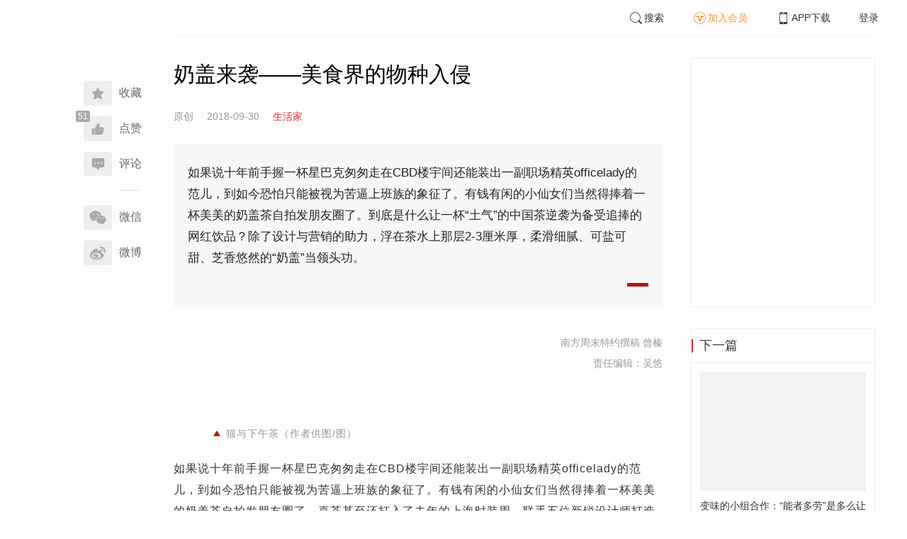

--- FILE ---
content_type: text/html; charset=UTF-8
request_url: https://www.infzm.com/contents/139984?source=131
body_size: 7248
content:
<!DOCTYPE html>
<html lang="zh-hans" class="ui-trbm">
<head>
    <meta charset="UTF-8">
    <meta name="viewport" content="width=device-width, initial-scale=1.0">
    <meta http-equiv="X-UA-Compatible" content="ie=edge">
    <title>奶盖来袭——美食界的物种入侵 | 南方周末</title>
    <meta name="author" content="南方周末特约撰稿 曾榛">
    <meta name="description" content="如果说十年前手握一杯星巴克匆匆走在CBD楼宇间还能装出一副职场精英officelady的范儿，到如今恐怕只能被视为苦逼上班族的象征了。有钱有闲的小仙女们当然得捧着一杯美美的奶盖茶自拍发朋友圈了。到底是什么让一杯“土气”的中国茶逆袭为备受追捧的网红饮品？除了设计与营销的助力，浮在茶水上那层2-3厘米厚，柔滑细腻、可盐可甜、芝香悠然的“奶盖”当领头功。">
    <meta name="keywords" content="奶盖">
        <link rel="stylesheet" href="https://at.alicdn.com/t/font_1071502_wpvvcrq8wm.css">
    <link rel="stylesheet" href="/web/styles/bootstrap.css?id=256a4ba6f7d1e290cb9e">
    <link rel="stylesheet" href="/web/styles/swiper.css?id=a1ccf43173d14f1758c5">
    <link rel="stylesheet" href="/web/styles/common.css?id=aac14c486c504d62313f">
    <script type="text/javascript" src="https://s96.cnzz.com/z_stat.php?id=1277810324&web_id=1277810324"></script>
    
<link rel="stylesheet" href="/web/styles/detail/bootstrap.css?id=a1fe5e260dd8b83bda9c">




</head>
<body>
    <section class="container-full nfzm-layout">
    <!--[ad__start]-->
    <div class="nfzm-ad" id="W-C1"></div>
    <div class="nfzm-ad" id="W-C2"></div>
    <!--[ad__end]-->
    <div class="nfzm-layout__inner" data-class="container" is="PinContainer">
        <div class="nfzm-layout__navi" is="Pin" :fixed="false" dynamic offset-y="24" scroll-with="vertical">
            <!--[navi__start]-->
            <nav class="nfzm-navi">
    <div class="nfzm-brand"><a href="/"></a></div>
    <div class="nfzm-left-bar">
                <div is="FavoriteButton" v-model="favorited" :link-id="content.link_id" :is-login="user.islogin" v-cloak></div>
                        <div is="LikeButton" v-model="liked" :count="content.ding_count" :link-id="content.link_id" :is-login="user.islogin" :content="content" v-cloak></div>
                                <div class="icon-item" @click="scrollTo($event, '.__comment__')"><span><i class="iconfont iconcomment"></i></span><span>评论</span></div>
                        <p class="share-text">分享到</p>
        <div is="WechatShare" v-on:on-show="onWechatPopoverShow" url="https://www.infzm.com/wap/?from=pcqrcode#/content/139984" v-cloak></div>
        <div class="icon-item  color-weibo" v-on:click="WBShare(__STATUS__.content.subject, __STATUS__.content.introtext)"><span><i class="iconfont iconweibo"></i></span><span>微博</span></div>
    </div>
</nav>
            <!--[navi__end]-->
        </div>
        <div class="nfzm-layout__main">
            <header class="nfzm-layout__header">
                                <!--[header__start]-->
                <header class="nfzm-header">
    <div class="nfzm-header__content clearfix">
        
        <ul class="nfzm-list clearfix">
                            <li><a href="javascript:;" @click="shown.SearchPanel=true"><i class="iconfont iconsearch"></i>搜索</a></li>
                        <li><a href="javascript:;" id="payment-btn" class="text-deputy"><i class="iconfont iconin-member"></i>加入会员</a></li>
            <li><a target="_blank" href="/download"><i class="iconfont iconshouji"></i>APP下载</a></li>
            <li is="LoginStatus"><a id="btn-login" href="//passport.infzm.com/login" target="__brank">登录</a></li>
            
        </ul>
    </div>
</header>
                <!--[header__end]-->
                            </header>
            <div class="row">
    <div class="col-sm-8">
        <div class="nfzm-content">
            
            
            
            
            

            
            
                            
            
        
        <article>
            <div class="nfzm-content__title">
                <h1>奶盖来袭——美食界的物种入侵
                    
                                            <div class="nfzm-content__title_meta nfzm-content__title_meta--red"></div>
                    
                                    </h1>
                
            </div>
            <div class="nfzm-content__meta">
                <p class="nfzm-content__author">
                                            <span class="content__original">原创</span>
                    
                    <span class="nfzm-content__publish" data-time="2018-09-30 12:30:00">2018-09-30</span>

                                            <a href="/contents?term_id=134&form_content_id=139984"><span class="nfzm-content__term">生活家</span></a>
                    
                </p>
            </div>
            <div class="nfzm-content__content">
                                                    
                                    <blockquote class="nfzm-bq">如果说十年前手握一杯星巴克匆匆走在CBD楼宇间还能装出一副职场精英officelady的范儿，到如今恐怕只能被视为苦逼上班族的象征了。有钱有闲的小仙女们当然得捧着一杯美美的奶盖茶自拍发朋友圈了。到底是什么让一杯“土气”的中国茶逆袭为备受追捧的网红饮品？除了设计与营销的助力，浮在茶水上那层2-3厘米厚，柔滑细腻、可盐可甜、芝香悠然的“奶盖”当领头功。</blockquote>
                
                <div class="nfzm-content__team">
                                        <p class="nfzm-content__author">南方周末特约撰稿 曾榛</p>
                    
                    
                                        <p class="nfzm-content__charge_editor">责任编辑：吴悠</p>
                                    </div>

                <!-- vote components in top start-->
                                <!-- vote components in top end-->

                <!-- 播客文章 -->
                
                <div class="nfzm-content__fulltext ">
                    <!--fulltext start-->
                    <p class="contentImg image"><img src="http://images.infzm.com/medias/2018/0930/139869.jpeg@400x600" class="portrait" width="400" height="600" alt="" /></p><p class="cm_pic_caption" style="text-align:center;color:#999;line-height:1.4em;padding:0 4em;">猫与下午茶（作者供图/图）</p><p style="text-align: left;">如果说十年前手握一杯星巴克匆匆走在CBD楼宇间还能装出一副职场精英officelady的范儿，到如今恐怕只能被视为苦逼上班族的象征了。有钱有闲的小仙女们当然得捧着一杯美美的奶盖茶自拍发朋友圈了。喜茶甚至还打入了去年的上海时装周，联手五位新锐设计师打造的限量杯套火到一套难求。这要放到过去，别说在时装周上喝茶了，就算倒贴钱恐怕也没有年轻人愿意端杯乌龙茶逛街。到底是什么让一杯&ldquo;土气&rdquo;的中国茶逆袭为备受追捧的网红饮品？除了设计与营销的助力，浮在茶水上那层2-3厘米厚，柔滑细腻、可盐可甜、芝香悠然的&ldquo;奶盖&rdquo;当领头功。</p><p class="contentImg image"><img src="http://images.infzm.com/medias/2018/0930/139854.gif@400x600" class="portrait" width="200" height="265" alt="" /></p><p class="cm_pic_caption" style="text-align:center;color:#999;line-height:1.4em;padding:0 4em;">芝士奶盖大红袍（作者供图/图）</p><p>据考，史上第一杯奶盖茶是2006年诞生于台湾高雄的&ldquo;贡茶&rdquo;，奶盖体态轻盈，主要成分是搅打出蓬松细密气泡的牛奶，也就是奶泡，不难看出灵感来自咖啡的兄弟卡布奇诺。在红遍台湾后传到大陆，但并没有在餐饮界掀起太大风浪。直到2014年左右，&ldquo;奶盖君&rdquo;发了福&mdash;&mdash;在单纯牛奶的基础上，加入了口感更醇厚、滑腻的鲜奶油，以及香气与口味更为独特的芝士、海盐，一起搅打成蓬松而厚实的奶盖，既拯救了中式茶饮的寡淡与生涩，又丰富了鲜果冰沙的味觉层次与节奏。芝士、海盐等西餐常用食材的加入让饮品平添几分洋气，契合了年轻一族的美食偏好与消费心理。加上众多社交媒介的推波助澜，奶盖茶忽然间火遍全国，还&ldquo;烧&rdquo;到境外。</p><p>奶盖不再像当年的奶泡那般甘当咖啡和茶水的配角，而是存在感爆棚地喧宾夺主，成为网红饮品的核心价值所在。纵使再out的饮品，只要一&ldquo;镀&rdquo;上奶盖的&ldquo;金&rdquo;，瞬间就in了、酷了。各种主打奶盖的饮品店遍地开花，生意竟然都还不错，不少曾经门可罗雀的冷饮店也搭上奶盖的春风死而复生。奈雪、喜茶等人气品牌的门前排起长龙是常态。喜茶最火爆时甚至出现过黄牛加价到100元一杯还供不应求。奶盖旋风一路刮到海外，日韩、东南亚各国、美国、加拿大、澳大利亚的众多城市都陆续出现奶盖茶的专营店。奶盖的魅力中外通杀，连星巴克这种饮品界大佬都抵挡不住奶盖食尚的冲击，在2018年夏天跟风推出奶盖冷萃咖啡，华丽丽的4cm厚奶盖。不过经笔者亲测，口味一般，仅用脱脂奶和糖浆打发而成，口感比较单薄，价格却很丰满，单价比其他奶盖饮品贵出40%-50%。大概唯一优点是其较低的卡路里，但奶盖本身走的就是&ldquo;越罪恶越快乐&rdquo;路线，不肥就不治愈了。</p><p class="contentImg image"><img src="http://images.infzm.com/medias/2018/0930/139831.jpeg@660x440" class="landscape" width="660" height="440" alt="" /></p><p class="cm_pic_caption" style="text-align:center;color:#999;line-height:1.4em;padding:0 4em;">海盐芝士爆浆蛋糕<span class="cm_pic_author" style="color:#AAA;">（作者供图/图）</span></p><p>奶盖就像一个侵略性十足的超级物种，在美食界一路攻城略地，先是降服了饮品界，近来又将&ldquo;魔爪&rdquo;伸向烘焙界，颠覆着人们对甜点的认知与喜好。最近同时爆红于抖音与小红书的&ldquo;泥石流蛋糕&rdquo;&ldquo;雪崩蛋糕&rdquo;&ldquo;爆浆蛋糕</p>
                    <!--fulltext end-->
                </div>

                                    <!--2024 newyear hack-->
                                                                    <div class="nfzm-article-jumbotron nfzm-article-jumbotron--unauth">
                            <div class="nfzm-article-jumbotron__header">
                                <h3>登录后获取更多权限</h3>
                            </div>
                            <div class="nfzm-article-jumbotron__content">
                                <a href="http://passport.infzm.com/login?refer=http%3A%2F%2Fwww.infzm.com%2Fcontents%2F139984&source=125&source_1=139984" class="btn" @click.prevent.stop="onPlaymentPromptClick($event,{from:'login'})">立即登录</a>
                            </div>
                            <div class="nfzm-article-jumbotron__footer"></div>
                        </div>
                                                                            
                                <div>
                    <a href="//passport.infzm.com/payment?refer=%2f%2fwww.infzm.com%2fcontents%2f139984&source=126&source_1=139984" @click.prevent.stop="onPlaymentPromptClick($event,{from:'prompt-after'})">
                        <img width="100%" src="//images.infzm.com/cms/medias/image/26/01/19/S2HSBthuL9qX9rMqdMwmPexebASd4EzV2gdSTQ13.png" alt="">
                    </a>
                </div>
                                
                
                <!-- vote components in bottom start-->
                
                <p class="nfzm-content__editors">
                                        <span class="nfzm-content__network_editor">网络编辑：周凡妮</span>
                                                        </p>

                                <div class="nfzm-content__originalTips">
                    欢迎分享、点赞与留言。本作品的版权为南方周末或相关著作权人所有，任何第三方未经授权，不得转载，否则即为侵权。
                </div>
                
                <div class="nfzm-content__footer">
                    <div class="nfzm-content__tags">
                                                                        <a href="/search?k=奶盖" type="submit" class="btn btn-default">奶盖</a>
                                                                    </div>
                                    </div>
            </div>
        </article>


                    



        <!--[广告位 W-C4 start]-->
        <div class="nfzm-ad" id="W-C4"></div>
        <!--[广告位 W-C4 end]-->

        <!--[相关文章 start]-->
        <div class="nfzm-panel">
                    </div>
        <!--[相关文章 end]-->

        <!--[评论 start]-->
                <div class="__comment__" is="ContentComment" :count="content.comment_count" :id="content.id" :link-id="content.link_id" :content="content":is-login="user.islogin"></div>
                <!--[评论 end]-->
    </div>
</div>


<aside class="col-sm-4">
    <div class="nfzm-ad" id="W-C3"></div>

    <section class="nfzm-panel nfzm-panel--border nfzm-app nfzm-panel--white">
    </section>

        <div is="Pin" dynamic overflow container="aside.col-sm-4" offset-y="30">
        <section class="nfzm-panel nfzm-panel--border nfzm-panel--white">
            <header>
                <h4 class="nfzm-title">下一篇</h4>
            </header>
            <article>
                <ul class="nfzm-list next_content">
                    <li>
                        <a href="/contents/139985?source=202&amp;source_1=139984">
    <div class="nfzm-content-item nfzm-content-item--card nfzm-content-item--sm">
                    <div class="nfzm-content-item__cover">
                                                                                            <div class="nfzm-media-object nfzm-media-object--fit-cover">
    <div class="inner">
                    <img src="http://images.infzm.com/medias/2018/0928/139488.jpeg" alt="" title="">
            </div>
    </div>
                                                </div>
                <div class="nfzm-content-item__content">
            <div class="nfzm-content-item__inner">
                                    <header class="nfzm-content-item__title">
                        <h5>
                            变味的小组合作：“能者多劳”是多么让人痛恨啊
                                                                                                                                <div class="nfzm-content-item__title_icon nfzm-content-item__title_icon--red"></div>
                                                                                                                    </h5>
                    </header>
                                                                            </div>
        </div>
    </div>
</a>
                    </li>
                </ul>
            </article>
        </section>
    </div>
    </aside>

</div>

<section class="row">
    <div is="uiv-modal" v-cloak v-model="login_popup.popup" :footer="false" :header="false" title="login-popup" ref=login-popup class="login-popup">
        <p>登录获取更多阅读权限</p>
        <a href="http://passport.infzm.com/login?refer=http%3A%2F%2Fwww.infzm.com%2Fcontents%2F139984" class="btn btn-primary login-popup-btn">
            立即登录
        </a>
        <div class="login-popup-close" @click="login_popup.popup = false"></div>
    </div>

    <div is="uiv-modal" v-cloak v-model="isview_popup.popup" :footer="false" :header="false" title="isview-popup" ref=isview-popup class="isview-popup">
        <div class="isview-popup-content">
            <div>
                <p>{{ isview_popup.firstLine }}<span>{{ isview_popup.highlight }}</span>
                </p>
                <p>{{ isview_popup.secondLine }}</p>
            </div>
            <a href="http://passport.infzm.com/payment?refer=%2f%2fwww.infzm.com%2fcontents%2f139984" class="btn btn-primary isview-popup-btn">
                {{ isview_popup.buttonText }}
            </a>
            <div class="isview-popup-close" @click="isview_popup.popup = false"></div>
        </div>
    </div>
</section>
        </div>
    </div>
    <div class="nfzm-layout__inner">
        <!--[ad__start]-->
                        <div class="nfzm-ad" id="W-C5"></div>
        <!--[ad__end]-->
    </div>
    <div class="nfzm-layout__footer">
                <!--[footer__start]-->
        <footer class="footer nfzm-footer">
    <div class="footer__wrapper">
        <div class="footer__content">
            <ul class="footer-postcards">
                <li>
                    <div class="tips">关于南周</div>
                    <div class="cards"><a target="_blank" href="http://infzm.com/topics/t158.html">南周品牌</a>
                    </div>
                    <div class="cards"><a target="_blank" href="/download">南周APP</a>
                    </div>
                    <div class="cards"><a target="_blank" href="/about">关于我们</a></div>
                </li>
                <li>
                    <div class="tips">交流与合作</div>
                    <div class="cards"><a target="_blank" href="//csr.infzm.com">善择云平台</a></div>
                    <div class="cards"><a target="_blank" href="/advertising">广告服务</a></div>
                    
                </li>
                <li>
                    <div class="tips">友情链接</div>
                    <div class="cards"><a target="_blank" href="http://www.nfpeople.com/">南方人物周刊</a></div>
                    <div class="cards"><a target="_blank" href="http://www.southcn.com/">南方网</a></div>
                    <div class="cards"><a target="_blank" href="http://www.oeeee.com/">南方都市报</a></div>
                    <div class="cards"><a target="_blank" href="http://www.21jingji.com/">21经济网</a></div>
                </li>
                <li>
                    <div class="tips">联系我们</div>
                    <div class="cards"><a target="_blank" href="//www.infzm.com/contact">客服热线</a></div>
                    <div class="cards"><a target="_blank" href="//weibo.com/infzm">关注南周微博</a></div>
                </li>
                <li>
                    <div class="footer-qrcode">
                        <div class="">
                            <div class="pic"></div>
                            <em>南方周末APP下载</em>
                        </div>
                        <div class="">
                            <div class="pic"></div>
                            <em>南方周末公众号</em>
                        </div>
                        <div class="">
                            <div class="pic"></div>
                            <em>南周知道公众号</em>

                        </div>
                        <div class="">
                            <div class="pic"></div>
                            <em>24楼影院公众号</em>
                        </div>
                        <div class="">
                            <div class="pic"></div>
                            <em>南瓜学堂公众号</em>
                        </div>

                    </div>
                </li>
            </ul>
            <div class="footer-partner">
                <div class="" style="">
                    <p>&nbsp;</p>
                    <p>广东南方数媒工场科技有限责任公司 | 新闻信息服务许可证号：44120190002 ICP经营许可证号：粤B2-20050252号 网站备案信息：<a href='https://beian.miit.gov.cn' style="color:#999">粤ICP备13019428号</a></p>
                    <p>违法和不良信息监督电话：020-87361587 | 监督邮箱：nfzm@infzm.com</p>
                    <p><span><img style="margin-bottom: 2px;margin-right: 2px;" src="http://www.beian.gov.cn/img/new/gongan.png">
                            <a href="http://www.beian.gov.cn/portal/registerSystemInfo?recordcode=44010402002852"
                               style="display:inline-block;color:#999" target="_blank">粤公网安备 44010402002852号</a></span>
                    </p>
                </div>
            </div>
        </div>
    </div>

</footer>
        <!--[footer__end]-->
            </div>
    <div is="SearchPanel" v-model="shown.SearchPanel"></div>

        <div class="nfzm-fixed-right">
        <div is="GoTop" class="go-top"></div>
    </div>
    </section>
            <script src="/web/js/chunks/vendor.js?id=4e587e3d6761cd8f0ca7"></script>
        <script>
    __STATUS__ = {"content":{"id":139984,"link_id":303950,"ding_count":51,"comment_count":0,"pay_property":{"content_type":"article","content_subtype":"0","front_template":"","mode":"meterage","end_freetime":null,"is_originnal":1,"detail_style":0,"color_mode":0,"chapter_display":0},"subject":"\u5976\u76d6\u6765\u88ad\u2014\u2014\u7f8e\u98df\u754c\u7684\u7269\u79cd\u5165\u4fb5","introtext":"\u5982\u679c\u8bf4\u5341\u5e74\u524d\u624b\u63e1\u4e00\u676f\u661f\u5df4\u514b\u5306\u5306\u8d70\u5728CBD\u697c\u5b87\u95f4\u8fd8\u80fd\u88c5\u51fa\u4e00\u526f\u804c\u573a\u7cbe\u82f1officelady\u7684\u8303\u513f\uff0c\u5230\u5982\u4eca\u6050\u6015\u53ea\u80fd\u88ab\u89c6\u4e3a\u82e6\u903c\u4e0a\u73ed\u65cf\u7684\u8c61\u5f81\u4e86\u3002\u6709\u94b1\u6709\u95f2\u7684\u5c0f\u4ed9\u5973\u4eec\u5f53\u7136\u5f97\u6367\u7740\u4e00\u676f\u7f8e\u7f8e\u7684\u5976\u76d6\u8336\u81ea\u62cd\u53d1\u670b\u53cb\u5708\u4e86\u3002\u5230\u5e95\u662f\u4ec0\u4e48\u8ba9\u4e00\u676f\u201c\u571f\u6c14\u201d\u7684\u4e2d\u56fd\u8336\u9006\u88ad\u4e3a\u5907\u53d7\u8ffd\u6367\u7684\u7f51\u7ea2\u996e\u54c1\uff1f\u9664\u4e86\u8bbe\u8ba1\u4e0e\u8425\u9500\u7684\u52a9\u529b\uff0c\u6d6e\u5728\u8336\u6c34\u4e0a\u90a3\u5c422-3\u5398\u7c73\u539a\uff0c\u67d4\u6ed1\u7ec6\u817b\u3001\u53ef\u76d0\u53ef\u751c\u3001\u829d\u9999\u60a0\u7136\u7684\u201c\u5976\u76d6\u201d\u5f53\u9886\u5934\u529f\u3002"},"user":{"islogin":false,"isview":false,"user_id":0,"isNewsStand":0,"isdigg":false,"isfav":false},"option":[]}</script>

<script src="/web/js/detail/bootstrap.js?id=daf402b566b34f13ebe8"></script>
        <script src="/web/js/ad.js?id=6c49391c40325a13c300"></script>
    </body>
</html>
